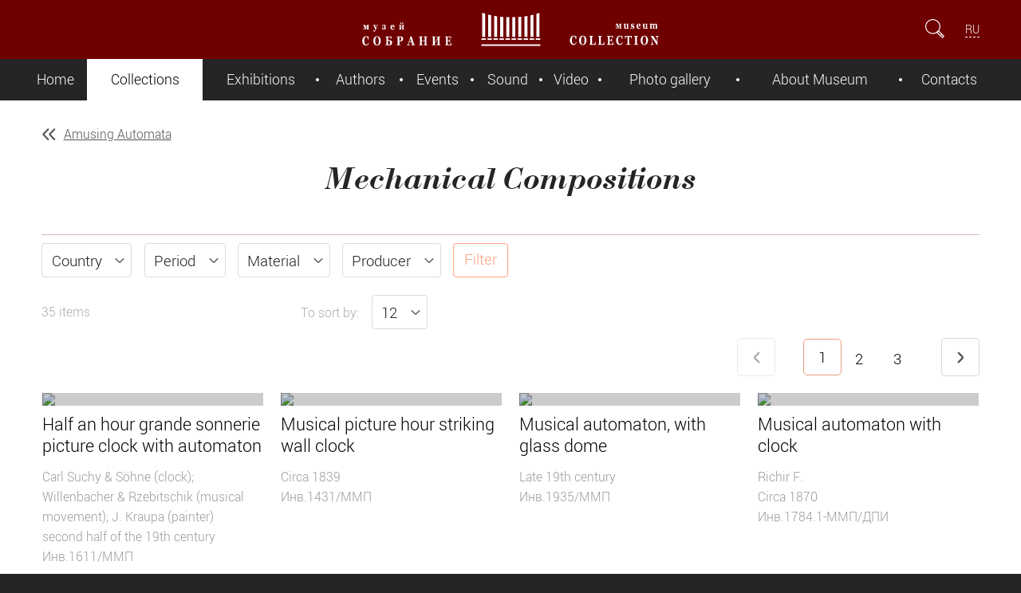

--- FILE ---
content_type: text/html; charset=utf-8
request_url: https://mus-col.com/en/collection/mmp/the-automatons/mechanical-composition/
body_size: 7846
content:
<!DOCTYPE html>
<html lang="en">
	<head>
		<meta charset="utf-8">
		<meta http-equiv="X-UA-Compatible" content="IE=edge">
		<meta name="viewport" content="initial-scale=1.0, maximum-scale=2.0, minimum-scale=1.0, width=device-width, height=device-height"/>
		<meta name="yandex-verification" content="6fa86707950c2b08" />
		<meta http-equiv="Cache-Control" content="max-age=3600, must-revalidate" />
		<title>Mechanical Compositions</title>
		<meta http-equiv="Content-Type" content="text/html; charset=UTF-8" />
<meta name="robots" content="index, follow" />
<meta name="keywords" content="Automaton, winded mechanism, doll, animal, bird, music, automatons, statues of Daedalus, Kolomensky Palace, Tsar Aleksey Mikhailovich,  mechanical lions, movements, history records,  Ivan the Terrible in Russia,  Jacques de Vaucanson, “The Flute Player”,  person size doll, human movements, imitation.
" />
<meta name="description" content="Amusing Automata" />
<script data-skip-moving="true">(function(w, d) {var v = w.frameCacheVars = {"CACHE_MODE":"HTMLCACHE","storageBlocks":[],"dynamicBlocks":{"LkGdQn":"4690a7ab6b2a","XEVOpk":"6046d63d4d48","lCwCrB":"3020010a8290","4enrz3":"71da1e12be64"},"AUTO_UPDATE":true,"AUTO_UPDATE_TTL":120,"version":2};var inv = false;if (v.AUTO_UPDATE === false){if (v.AUTO_UPDATE_TTL && v.AUTO_UPDATE_TTL > 0){var lm = Date.parse(d.lastModified);if (!isNaN(lm)){var td = new Date().getTime();if ((lm + v.AUTO_UPDATE_TTL * 1000) >= td){w.frameRequestStart = false;w.preventAutoUpdate = true;return;}inv = true;}}else{w.frameRequestStart = false;w.preventAutoUpdate = true;return;}}var r = w.XMLHttpRequest ? new XMLHttpRequest() : (w.ActiveXObject ? new w.ActiveXObject("Microsoft.XMLHTTP") : null);if (!r) { return; }w.frameRequestStart = true;var m = v.CACHE_MODE; var l = w.location; var x = new Date().getTime();var q = "?bxrand=" + x + (l.search.length > 0 ? "&" + l.search.substring(1) : "");var u = l.protocol + "//" + l.host + l.pathname + q;r.open("GET", u, true);r.setRequestHeader("BX-ACTION-TYPE", "get_dynamic");r.setRequestHeader("X-Bitrix-Composite", "get_dynamic");r.setRequestHeader("BX-CACHE-MODE", m);r.setRequestHeader("BX-CACHE-BLOCKS", v.dynamicBlocks ? JSON.stringify(v.dynamicBlocks) : "");if (inv){r.setRequestHeader("BX-INVALIDATE-CACHE", "Y");}try { r.setRequestHeader("BX-REF", d.referrer || "");} catch(e) {}if (m === "APPCACHE"){r.setRequestHeader("BX-APPCACHE-PARAMS", JSON.stringify(v.PARAMS));r.setRequestHeader("BX-APPCACHE-URL", v.PAGE_URL ? v.PAGE_URL : "");}r.onreadystatechange = function() {if (r.readyState != 4) { return; }var a = r.getResponseHeader("BX-RAND");var b = w.BX && w.BX.frameCache ? w.BX.frameCache : false;if (a != x || !((r.status >= 200 && r.status < 300) || r.status === 304 || r.status === 1223 || r.status === 0)){var f = {error:true, reason:a!=x?"bad_rand":"bad_status", url:u, xhr:r, status:r.status};if (w.BX && w.BX.ready && b){BX.ready(function() {setTimeout(function(){BX.onCustomEvent("onFrameDataRequestFail", [f]);}, 0);});}w.frameRequestFail = f;return;}if (b){b.onFrameDataReceived(r.responseText);if (!w.frameUpdateInvoked){b.update(false);}w.frameUpdateInvoked = true;}else{w.frameDataString = r.responseText;}};r.send();var p = w.performance;if (p && p.addEventListener && p.getEntries && p.setResourceTimingBufferSize){var e = 'resourcetimingbufferfull';var h = function() {if (w.BX && w.BX.frameCache && w.BX.frameCache.frameDataInserted){p.removeEventListener(e, h);}else {p.setResourceTimingBufferSize(p.getEntries().length + 50);}};p.addEventListener(e, h);}})(window, document);</script>
<script data-skip-moving="true">(function(w, d, n) {var cl = "bx-core";var ht = d.documentElement;var htc = ht ? ht.className : undefined;if (htc === undefined || htc.indexOf(cl) !== -1){return;}var ua = n.userAgent;if (/(iPad;)|(iPhone;)/i.test(ua)){cl += " bx-ios";}else if (/Windows/i.test(ua)){cl += ' bx-win';}else if (/Macintosh/i.test(ua)){cl += " bx-mac";}else if (/Linux/i.test(ua) && !/Android/i.test(ua)){cl += " bx-linux";}else if (/Android/i.test(ua)){cl += " bx-android";}cl += (/(ipad|iphone|android|mobile|touch)/i.test(ua) ? " bx-touch" : " bx-no-touch");cl += w.devicePixelRatio && w.devicePixelRatio >= 2? " bx-retina": " bx-no-retina";if (/AppleWebKit/.test(ua)){cl += " bx-chrome";}else if (/Opera/.test(ua)){cl += " bx-opera";}else if (/Firefox/.test(ua)){cl += " bx-firefox";}ht.className = htc ? htc + " " + cl : cl;})(window, document, navigator);</script>


<link href="/local/templates/.default/components/bitrix/catalog/museum/style.css?1484231509697" type="text/css"  rel="stylesheet" />
<link href="/_assets/css/style.min.css?1732204592105079" type="text/css"  data-template-style="true"  rel="stylesheet" />
<link href="/_assets/css/jplayer.min.css?158893809411384" type="text/css"  data-template-style="true"  rel="stylesheet" />
<link href="/_assets/css/style2.css?15888497533979" type="text/css"  data-template-style="true"  rel="stylesheet" />
<link href="/_assets/css/fancy.min.css?15620573275599" type="text/css"  data-template-style="true"  rel="stylesheet" />
<link href="/local/templates/.default/components/bitrix/form.result.new/expo/style.css?15656096691353" type="text/css"  data-template-style="true"  rel="stylesheet" />
<link href="/local/templates/museum-component/styles.css?15616387254817" type="text/css"  data-template-style="true"  rel="stylesheet" />







<meta property="ya:interaction" content="XML_FORM" />
<meta property="ya:interaction:url" content="https://mus-col.com/en/collection/mmp/the-automatons/mechanical-composition/?mode=xml" />



		
		<link rel="shortcut icon" type="image/x-icon" href="/favicon.ico" />
		
			</head>
	
	<body>
			<header>
			<div class="header-container">
				<div class="left-side">
					<a id="hamburger" href="#" title=""></a>
				</div>
				<a id="top-logo" href="/en/" title=""></a>
				<div class="right-side">
					<form id="search-form" action="/en/search/">
						<input id="search-field" type="search" name="q" placeholder="Search" />
						<input type="submit" />
						<a id="show-field" href="#"></a>
					</form>
					
										<div id="languages">
					<a href="/collection/mmp/the-automatons/mechanical-composition/">RU</a>					</div>
									</div>
			</div>
		</header>
		
			<div id="bxdynamic_LkGdQn_start" style="display:none"></div>
<nav>
	<a id="nav-close" href="#" title=""></a>
	
		<ul>
									<li><a href="/en/">Home</a></li>
						
									<li class="current"><a href="/en/collection/" class="act">Collections</a></li>
						
									<li><a href="/en/exhibition/">Exhibitions </a></li>
						
									<li><a href="/en/the-authors/">Authors</a></li>
						
									<li><a href="/en/events/">Events</a></li>
						
									<li><a href="/en/music-library/groups.php">Sound</a></li>
						
									<li><a href="/en/the-video-archive/">Video</a></li>
						
									<li><a href="/en/gallery/">Photo gallery</a></li>
						
									<li><a href="/en/about/">About Museum</a></li>
						
									<li><a href="/en/contacts/">Contacts</a></li>
						
			</ul>
	
</nav><div id="bxdynamic_LkGdQn_end" style="display:none"></div>				
		
		<div id="wrapper">
			<main role="main">
<section class="list">
				<a class="back" href="/en/collection/mmp/the-automatons/">Amusing Automata</a>
		<h1>
					Mechanical Compositions			</h1>
	
	</section>
<section class="list">


					<div class="toolbar">
					
											</div>
				<form class='toolbar_form autosubmit_form'>
					<div class="toolbar">
						<div class="filter tool left">
													
							
						
										<select name="arrFilter_100" >
				<option value="-1">Country</option>
				<option  value="1493835906">France</option>
				<option  value="4265983082">Great Britain</option>
				<option  value="1558418522">Switzerland</option>
			</select>
										<select name="arrFilter_94" >
				<option value="-1">Period</option>
				<option  value="3632373061">XIX </option>
			</select>
										<select name="arrFilter_90" >
				<option value="-1">Material</option>
				<option  value="2778688536">canvas</option>
				<option  value="166080215">ceramics</option>
				<option  value="1357024482">enamel</option>
				<option  value="526192008">fabric (silk)</option>
				<option  value="1004164088">fabric (velvet)</option>
				<option  value="747350397">Foil</option>
				<option  value="1851841412">gesso</option>
				<option  value="416005983">glass</option>
				<option  value="3227710665">metal</option>
				<option  value="1626148995">metal (brass)</option>
				<option  value="1016928525">wood</option>
			</select>
																	<select name="arrFilter_95" >
				<option value="-1">Producer</option>
				<option  value="1262451828">Fritz Bermann</option>
				<option  value="581402933">Jean-Marie Phalibois</option>
				<option  value="2414398087">Thomas Brown</option>
			</select>
							
							<input type="submit" name="set_filter" value="Filter">
							<input type="hidden" name="set_filter" value="1">
																				</div>
																	</div>

					<div class="toolbar">
						<div class="count tool left"><label>35 
						items</label></div>				
						<div class="tool left">
							<label>To sort by:</label>
							<select id="tool_left_count_select" name="ecount">
								<option value="12"  selected>12</option>
								<option value="24" >24</option>
								<option value="48" >48</option>
							</select>
						</div>
					</div>
				</form>
						<div class="pager tool right">
							<div class="pager-button">
																	<a class="prev disabled" href="#"></a>
															</div>
							<ul>
																																		<li class="current"><a href="/en/collection/mmp/the-automatons/mechanical-composition/">1</a></li>
																																									<li><a href="/en/collection/mmp/the-automatons/mechanical-composition/?PAGEN_1=2">2</a></li>
																																<li><a href="/en/collection/mmp/the-automatons/mechanical-composition/?PAGEN_1=3">3</a></li>
																						</ul>
							<div class="pager-button">
																	<a class="next" href="/en/collection/mmp/the-automatons/mechanical-composition/?PAGEN_1=2"></a>
															</div>
						</div>

				
	<div class="list-wrapper small-gap">
		<div class="frame">
					<ul class="grid columns-count-4">
			
									<li class="item">
						<a href="/en/collection/mmp/the-automatons/mechanical-composition/20351/" class="figure">
							<div class="miniature">
																<img src="/upload/resize_cache/iblock/cc6/302_302_2/1611_0.jpg" />
							</div>
							<div class="info">
																<h4 class="title">Half an hour grande sonnerie picture clock with automaton</h4>
								<h5 class="details">
																																	
									Carl Suchy & Söhne (clock); Willenbacher & Rzebitschik (musical movement); J. Kraupa (painter)									<br/>
																																second half of the 19th century<br>																Инв.1611/ММП								
																								
								
																
								
								
								
																</h5>
							</div>
						</a>
					</li>
									<li class="item">
						<a href="/en/collection/mmp/the-automatons/mechanical-composition/19289/" class="figure">
							<div class="miniature">
																<img src="/upload/resize_cache/iblock/720/302_302_2/1431_0.jpg" />
							</div>
							<div class="info">
																<h4 class="title">Musical picture hour striking wall clock</h4>
								<h5 class="details">
																																																Circa 1839<br>																Инв.1431/ММП								
																								
								
																
								
								
								
																</h5>
							</div>
						</a>
					</li>
									<li class="item">
						<a href="/en/collection/mmp/the-automatons/mechanical-composition/11827/" class="figure">
							<div class="miniature">
																<img src="/upload/resize_cache/iblock/3a6/302_302_2/inv._1935_013.jpg" />
							</div>
							<div class="info">
																<h4 class="title">Musical automaton, with glass dome</h4>
								<h5 class="details">
																																																Late 19th century<br>																Инв.1935/ММП								
																								
								
																
								
								
								
																</h5>
							</div>
						</a>
					</li>
									<li class="item">
						<a href="/en/collection/mmp/the-automatons/mechanical-composition/30913/" class="figure">
							<div class="miniature">
																<img src="/upload/resize_cache/iblock/abd/qbtdp8ualwx67vo3szcj123s937ymoka/302_302_2/1784_1_2_0.jpg" />
							</div>
							<div class="info">
																<h4 class="title">Musical automaton with clock</h4>
								<h5 class="details">
																																	
									Richir F.									<br/>
																																Circa 1870 <br>																Инв.1784.1-ММП/ДПИ								
																								
								
																
								
								
								
																</h5>
							</div>
						</a>
					</li>
									<li class="item">
						<a href="/en/collection/mmp/the-automatons/mechanical-composition/19381/" class="figure">
							<div class="miniature">
																<img src="/upload/resize_cache/iblock/5e6/6ak92a1j18pgqyico7zzswdfvqwjl516/302_302_2/1391.jpg" />
							</div>
							<div class="info">
																<h4 class="title">Musical picture</h4>
								<h5 class="details">
																																																Last quarter of the 20th century<br>																Инв.1391/ММП								
																								
								
																
								
								
								
																</h5>
							</div>
						</a>
					</li>
									<li class="item">
						<a href="/en/collection/mmp/the-automatons/mechanical-composition/20352/" class="figure">
							<div class="miniature">
																<img src="/upload/resize_cache/iblock/2d9/302_302_2/2155_0.jpg" />
							</div>
							<div class="info">
																<h4 class="title">Musical picture automaton “Walk in the park”</h4>
								<h5 class="details">
																																																Circa 1850<br>																Инв.2155/ММП								
																								
								
																
								
								
								
																</h5>
							</div>
						</a>
					</li>
									<li class="item">
						<a href="/en/collection/mmp/the-automatons/mechanical-composition/18225/" class="figure">
							<div class="miniature">
																<img src="/upload/resize_cache/iblock/a4c/302_302_2/1451_0.jpg" />
							</div>
							<div class="info">
																<h4 class="title">Musical picture half hour striking automaton wall clock</h4>
								<h5 class="details">
																																																The 1870s<br>																Инв.1451/ММП								
																								
								
																
								
								
								
																</h5>
							</div>
						</a>
					</li>
									<li class="item">
						<a href="/en/collection/mmp/the-automatons/mechanical-composition/28690/" class="figure">
							<div class="miniature">
																<img src="/upload/resize_cache/iblock/aa9/80xmzzoub5th7u3rbo0272u2xyn77v1u/302_302_2/2340_0.jpg" />
							</div>
							<div class="info">
																<h4 class="title">Musical automaton “Afro American farmer”</h4>
								<h5 class="details">
																																	
									German Hoyt									<br/>
																																Circa 1900<br>																Инв.2340/ММП								
																								
								
																
								
								
								
																</h5>
							</div>
						</a>
					</li>
									<li class="item">
						<a href="/en/collection/mmp/the-automatons/mechanical-composition/28689/" class="figure">
							<div class="miniature">
																<img src="/upload/resize_cache/iblock/645/k0d1ebr32vu96hy89kq3jj7htyz9hd5r/302_302_2/2586_0.jpg" />
							</div>
							<div class="info">
																<h4 class="title">Musical picture wall clock with automaton</h4>
								<h5 class="details">
																																	
									Xavier Tharin, Frères Nicole									<br/>
																																Circa 1870 <br>																Инв.2586/ММП								
																								
								
																
								
								
								
																</h5>
							</div>
						</a>
					</li>
									<li class="item">
						<a href="/en/collection/mmp/the-automatons/mechanical-composition/28688/" class="figure">
							<div class="miniature">
																<img src="/upload/resize_cache/iblock/90a/b7vmy9fhjfgwacq6rk15ppuj6fpren2d/302_302_2/2199_0.jpg" />
							</div>
							<div class="info">
																<h4 class="title">Automaton “Tailor's shop”</h4>
								<h5 class="details">
																																																The 19th century   <br>																Инв.2199/ММП								
																								
								
																
								
								
								
																</h5>
							</div>
						</a>
					</li>
									<li class="item">
						<a href="/en/collection/mmp/the-automatons/mechanical-composition/28657/" class="figure">
							<div class="miniature">
																<img src="/upload/resize_cache/iblock/669/qgso8aqc9klos45ml60svfyf1oo371xf/302_302_2/311_0.jpg" />
							</div>
							<div class="info">
																<h4 class="title">Musical automaton “Magician”</h4>
								<h5 class="details">
																																																1910-1920 <br>																Инв.311/ММП								
																								
								
																
								
								
								
																</h5>
							</div>
						</a>
					</li>
									<li class="item">
						<a href="/en/collection/mmp/the-automatons/mechanical-composition/28580/" class="figure">
							<div class="miniature">
																<img src="/upload/resize_cache/iblock/665/1pgvxfw2b5zl5f1fdz913j2fo9x21mfs/302_302_2/2221_0.jpg" />
							</div>
							<div class="info">
																<h4 class="title">Musical picture wall clock with automaton</h4>
								<h5 class="details">
																																	
									Xavier Tharin, Joseph Olbrich									<br/>
																																The 1840-1850s <br>																Инв.2221/ММП								
																								
								
																
								
								
								
																</h5>
							</div>
						</a>
					</li>
							</ul>
				</div>
	</div>

						<div class="pager tool right">
							<div class="pager-button">
																	<a class="prev disabled" href="#"></a>
															</div>
							<ul>
																																		<li class="current"><a href="/en/collection/mmp/the-automatons/mechanical-composition/">1</a></li>
																																									<li><a href="/en/collection/mmp/the-automatons/mechanical-composition/?PAGEN_1=2">2</a></li>
																																<li><a href="/en/collection/mmp/the-automatons/mechanical-composition/?PAGEN_1=3">3</a></li>
																						</ul>
							<div class="pager-button">
																	<a class="next" href="/en/collection/mmp/the-automatons/mechanical-composition/?PAGEN_1=2"></a>
															</div>
						</div>

				
</section>
 
			</main>
			<footer>
				<div class="footer-container">
			<div id="bxdynamic_XEVOpk_start" style="display:none"></div>

	
				<div class="left-side">
		<a id="bottom-logo" href="/"></a>
		<ul class="bottom-menu">
								
					<li><a href="/en/">Home</a></li>
					
										
					<li><a href="/en/collection/">Collections</a></li>
					
										
					<li><a href="/en/exhibition/">Exhibitions </a></li>
					
										
					<li><a href="/en/the-authors/">Authors</a></li>
					
							</ul>
		<ul class="bottom-menu">
								
					<li><a href="/en/events/">Events</a></li>
					
										
					<li><a href="/en/music-library/groups.php">Sound</a></li>
					
										
					<li><a href="/en/the-video-archive/">Video</a></li>
					
										
					<li><a href="/en/gallery/">Photo gallery</a></li>
					
							</ul>
		<ul class="bottom-menu">
								
					<li><a href="/en/about/">About Museum</a></li>
					
										
					<li><a href="/en/contacts/">Contacts</a></li>
					
							</ul>
	</div>

<div id="bxdynamic_XEVOpk_end" style="display:none"></div>					
					<div class="right-side">
						<ul id="social-links">
							<!--li><a id="social-facebook" href="https://www.facebook.com/SobranieMuseum/" title="Page Facebook" target="_blank"></a></li>
							<li><a id="social-tamtam" href="https://tamtam.chat/mus_col" title="Page TamTam" target="_blank"></a></li>
							<li><a id="social-ok" href="https://www.ok.ru/group/59413191393318" title="Page OK" target="_blank"></a></li>
							<li><a id="social-instagram" href="https://Instagram.com/sobraniemuseum/" title="Page Instagram" target="_blank"></a></li-->
							<li><a id="social-youtube" href="https://www.youtube.com/channel/UCDQS_RNPn_pp-1E_kw2MlsQ" title="Page Youtube" target="_blank"></a></li>
							<li><a id="social-vk" href="https://vk.com/sobraniemuseum" title="Page VK" target="_blank"></a></li>
							<li><a id="social-telegram" href="https://t.me/mus_col" title="Page Telegram" target="_blank"></a></li>				
						</ul>
						<a id="offer" href="#exponat-form" class="button open-modal">To offer an item to&nbsp;the&nbsp;museum</a>
						
												
						

					</div>
				</div>
				<div id="cellar">
					<h6 id="copyrights">© Museum Collection, 2016&ndash;2025</h6>
					<h6 id="garin"><a href="/about/privacy.php"></a></h6>
					<div id="bxdynamic_lCwCrB_start" style="display:none"></div>					<h6 id="app_badge"><a href="/mobile_app.php" title="Install APP" class="google_badge"></a></h6>
<div id="bxdynamic_lCwCrB_end" style="display:none"></div>				</div>


				<div class="footer-container">
						<div class="disclaimer">
						The content of the website, including text information, photos, audio and videos, is intended only for personal 
						noncommercial use, including the educational, scientific and enlightening purposes. In case of using materials the resource 
						should be identified with the reference to an active hyperlink to the page of this website.						</div>					
				</div>

			</footer>
		</div>
		
<div id="bxdynamic_4enrz3_start" style="display:none"></div><div id="exponat-form" class="hidden">
<div id="exponat-form-errors"></div>

	



<form name="FORM_NEWEXPO_EN" action="/en/collection/mmp/the-automatons/mechanical-composition/" method="POST" enctype="multipart/form-data" id="exponat-form-form">
<input type="hidden" name="sessid" id="sessid_1" value="" /><input type="hidden" name="WEB_FORM_ID" value="6">


<h1>To offer an item to the Museum</h1>

<div id="exponat-form-errors-a" class="error_text"></div>
	
		<label>Please, introduce yourself</label>
		<input type="text" name="form_text_28" placeholder="Name and family name" class="input_NAME " value=""/>

		
		<label>E-mail for feed back</label>
		<input type="text" name="form_text_29" placeholder="mail@example.com" class="input_EMAIL " value=""/>
				
		
		<label>Contact telephone number</label>
		<input type="text" name="form_text_30" placeholder="+7" class="input_PHONE " value=""/>
		
		

		
		<label>Description</label>
		<textarea name="form_text_31" class="input_COMMENTS" ></textarea>
						<div>
					<label>Upload files</label>
					</div>
							
				
				<input type="file" name="form_file_32" class="input_FILE1" />
				
						
				
				<input type="file" name="form_file_33" class="input_FILE2" />
				
						
				
				<input type="file" name="form_file_34" class="input_FILE3" />
				
						<label style="font-size: 0.8em; margin-top: 0px;">
							
				Limit of the total size of files 12 MB
			</label>
		
						<div class="someclass infoblock">
				<input class="form-control" type="text" name="form_text_a1" placeholder="Address (*)" >
			</div>
			
			
									<div class="inputs">
							<input type="hidden" name="captcha_sid" value="00f73ff3dd182510421b91366e4ce8c1" class="field_sid_expo" />
							<div class="inputs-group" >
								<img src="/bitrix/tools/captcha.php?captcha_sid=00f73ff3dd182510421b91366e4ce8c1" width="130" height="50" class="field_container_expo" alt=""/>
															</div>
							<div class="inputs-group">
								<input type="text" id="captcha_word" name="captcha_word" placeholder="Please, insert symbols from the picture (*)" class="">
															</div>
						</div>
						<a id="refresh_expo" href="#" style="font-size: 0.7em;"></a>
			
						
				<input type="submit" value="Send" name="web_form_submit" />
			
						


</form></div><div id="bxdynamic_4enrz3_end" style="display:none"></div>		
		



		
		<!-- Yandex.Metrika counter -->
<noscript><div><img src="https://mc.yandex.ru/watch/35111805" style="position:absolute; left:-9999px;" alt="" /></div></noscript>
<!-- /Yandex.Metrika counter -->
	<script>if(!window.BX)window.BX={};if(!window.BX.message)window.BX.message=function(mess){if(typeof mess==='object'){for(let i in mess) {BX.message[i]=mess[i];} return true;}};</script>
<script>(window.BX||top.BX).message({"JS_CORE_LOADING":"Loading...","JS_CORE_WINDOW_CLOSE":"Close","JS_CORE_WINDOW_EXPAND":"Expand","JS_CORE_WINDOW_NARROW":"Restore","JS_CORE_WINDOW_SAVE":"Save","JS_CORE_WINDOW_CANCEL":"Cancel","JS_CORE_H":"h","JS_CORE_M":"m","JS_CORE_S":"s","JS_CORE_NO_DATA":"- No data -","JSADM_AI_HIDE_EXTRA":"Hide extra items","JSADM_AI_ALL_NOTIF":"All notifications","JSADM_AUTH_REQ":"Authentication is required!","JS_CORE_WINDOW_AUTH":"Log In","JS_CORE_IMAGE_FULL":"Full size","JS_CORE_WINDOW_CONTINUE":"Continue"});</script><script src="/bitrix/js/main/core/core.min.js?1755596232229643"></script><script>BX.Runtime.registerExtension({"name":"main.core","namespace":"BX","loaded":true});</script>
<script>BX.setJSList(["\/bitrix\/js\/main\/core\/core_ajax.js","\/bitrix\/js\/main\/core\/core_promise.js","\/bitrix\/js\/main\/polyfill\/promise\/js\/promise.js","\/bitrix\/js\/main\/loadext\/loadext.js","\/bitrix\/js\/main\/loadext\/extension.js","\/bitrix\/js\/main\/polyfill\/promise\/js\/promise.js","\/bitrix\/js\/main\/polyfill\/find\/js\/find.js","\/bitrix\/js\/main\/polyfill\/includes\/js\/includes.js","\/bitrix\/js\/main\/polyfill\/matches\/js\/matches.js","\/bitrix\/js\/ui\/polyfill\/closest\/js\/closest.js","\/bitrix\/js\/main\/polyfill\/fill\/main.polyfill.fill.js","\/bitrix\/js\/main\/polyfill\/find\/js\/find.js","\/bitrix\/js\/main\/polyfill\/matches\/js\/matches.js","\/bitrix\/js\/main\/polyfill\/core\/dist\/polyfill.bundle.js","\/bitrix\/js\/main\/core\/core.js","\/bitrix\/js\/main\/polyfill\/intersectionobserver\/js\/intersectionobserver.js","\/bitrix\/js\/main\/lazyload\/dist\/lazyload.bundle.js","\/bitrix\/js\/main\/polyfill\/core\/dist\/polyfill.bundle.js","\/bitrix\/js\/main\/parambag\/dist\/parambag.bundle.js"]);
</script>
<script>BX.Runtime.registerExtension({"name":"ui.dexie","namespace":"BX.DexieExport","loaded":true});</script>
<script>BX.Runtime.registerExtension({"name":"ls","namespace":"window","loaded":true});</script>
<script>BX.Runtime.registerExtension({"name":"fx","namespace":"window","loaded":true});</script>
<script>BX.Runtime.registerExtension({"name":"fc","namespace":"window","loaded":true});</script>
<script>(window.BX||top.BX).message({"LANGUAGE_ID":"en","FORMAT_DATE":"DD.MM.YYYY","FORMAT_DATETIME":"DD.MM.YYYY HH:MI:SS","COOKIE_PREFIX":"BITRIX_SM","SERVER_TZ_OFFSET":"10800","UTF_MODE":"Y","SITE_ID":"EN","SITE_DIR":"\/en\/"});</script><script src="/bitrix/js/ui/dexie/dist/dexie.bundle.min.js?1751295314102530"></script>
<script src="/bitrix/js/main/core/core_ls.min.js?17512952462683"></script>
<script src="/bitrix/js/main/core/core_fx.min.js?14915133029768"></script>
<script src="/bitrix/js/main/core/core_frame_cache.min.js?175129531710481"></script>
<script src="/_assets/js/jquery-1.12.4.min.js?150058073397163"></script>
<script src="/_assets/js/jquery.dotdotdot.min.js?15653837516593"></script>
<script src="/_assets/js/jquery.fancySelect.min.js?15653700143581"></script>
<script src="/_assets/js/jquery.sly.min.js?156162130118654"></script>
<script src="/_assets/js/jquery.jplayer.min.js?171093188763140"></script>
<script src="/_assets/js/jquery.jplayer.playlist.min.js?14842314298945"></script>
<script src="/_assets/js/jquery.panzoom.min.js?168785718212752"></script>
<script src="/_assets/js/lazysizes.min.js?17109453167889"></script>
<script src="/_assets/js/main.min.js?17279703337804"></script>
<script src="/local/templates/museum-component/script.min.js?171111549823808"></script>

<script type="text/javascript" id="js">	
				$(document).ready(function(){
						$("a", "#detail_text").each(function() {
				var ahref = $(this).attr('href'); var atarget = $(this).attr('target');
				if (ahref!=''){
					ahref = ahref.trim(); ahref = ahref.toLowerCase();
					if (!atarget) { atarget=''; }
					atarget = atarget.trim(); atarget = atarget.toLowerCase();
					if (ahref.substring(0,4)=='http' && atarget=='') { $(this).attr('target', '_blank'); }
				}
			});
		});
	</script>

<script type="text/javascript" >
   (function(m,e,t,r,i,k,a){m[i]=m[i]||function(){(m[i].a=m[i].a||[]).push(arguments)};
   m[i].l=1*new Date();
   for (var j = 0; j < document.scripts.length; j++) {if (document.scripts[j].src === r) { return; }}
   k=e.createElement(t),a=e.getElementsByTagName(t)[0],k.async=1,k.src=r,a.parentNode.insertBefore(k,a)})
   (window, document, "script", "https://mc.yandex.ru/metrika/tag.js", "ym");

   ym(35111805, "init", {
        clickmap:true,
        trackLinks:true,
        accurateTrackBounce:true
   });
</script>
</body>
</html><!--449e82e52b2d9deba095bc1abd8193ea-->

--- FILE ---
content_type: image/svg+xml
request_url: https://mus-col.com/_assets/images/input-select.svg
body_size: 443
content:
<?xml version="1.0" encoding="utf-8"?>
<!-- Generator: Adobe Illustrator 17.0.0, SVG Export Plug-In . SVG Version: 6.00 Build 0)  -->
<!DOCTYPE svg PUBLIC "-//W3C//DTD SVG 1.1//EN" "http://www.w3.org/Graphics/SVG/1.1/DTD/svg11.dtd">
<svg version="1.1" id="Слой_1" xmlns="http://www.w3.org/2000/svg" xmlns:xlink="http://www.w3.org/1999/xlink" x="0px" y="0px"
	 width="20px" height="20px" viewBox="0 0 20 20" enable-background="new 0 0 20 20" xml:space="preserve">
<g>
	<path fill="#696969" d="M2.993,7.195c0-0.253,0.096-0.506,0.287-0.701C3.667,6.1,4.3,6.095,4.694,6.482L10,11.695l5.307-5.213
		c0.394-0.388,1.027-0.382,1.414,0.012c0.387,0.396,0.382,1.027-0.013,1.414l-5.496,5.399c-0.666,0.666-1.758,0.666-2.431-0.006
		L3.292,7.907C3.093,7.713,2.993,7.454,2.993,7.195z"/>
</g>
</svg>
